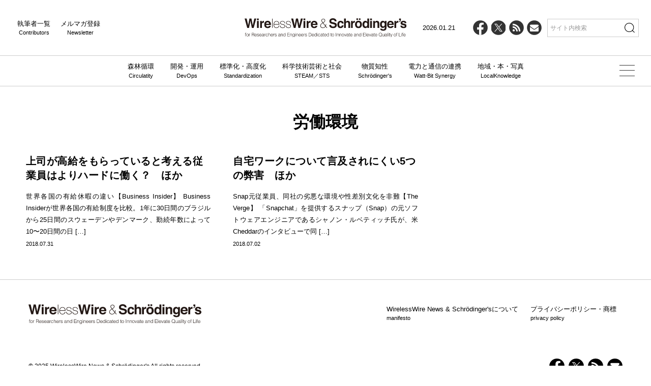

--- FILE ---
content_type: text/html; charset=UTF-8
request_url: https://wirelesswire.jp/tags/%E5%8A%B4%E5%83%8D%E7%92%B0%E5%A2%83/
body_size: 11052
content:

<!DOCTYPE html>
<html lang="ja">
	<head>
		<meta charset="utf-8" />
<meta name="viewport" content="width=device-width, initial-scale=1" />
<meta http-equiv="X-UA-Compatible" content="IE=edge" />

<link rel="icon" href="/favicon.ico" />
<link rel="icon" href="/icon.svg" type="image/svg+xml" />
<link rel="/apple-touch-icon" href="/apple-touch-icon.png" />
<link rel="manifest" href="/manifest.webmanifest" crossorigin="use-credentials" />

<link href="https://wirelesswire.jp/wp-content/themes/wirelesswire_v3/asset/css/common.min.css?1216" rel="stylesheet" />

<title>労働環境 &#8211; WirelessWire &amp; Schrödinger&#039;s</title>
<meta name='robots' content='max-image-preview:large' />
<link rel="alternate" type="application/rss+xml" title="WirelessWire &amp; Schrödinger&#039;s &raquo; 労働環境 タグのフィード" href="https://wirelesswire.jp/tags/%e5%8a%b4%e5%83%8d%e7%92%b0%e5%a2%83/feed/" />
<style id='wp-img-auto-sizes-contain-inline-css' type='text/css'>
img:is([sizes=auto i],[sizes^="auto," i]){contain-intrinsic-size:3000px 1500px}
/*# sourceURL=wp-img-auto-sizes-contain-inline-css */
</style>
<style id='wp-emoji-styles-inline-css' type='text/css'>

	img.wp-smiley, img.emoji {
		display: inline !important;
		border: none !important;
		box-shadow: none !important;
		height: 1em !important;
		width: 1em !important;
		margin: 0 0.07em !important;
		vertical-align: -0.1em !important;
		background: none !important;
		padding: 0 !important;
	}
/*# sourceURL=wp-emoji-styles-inline-css */
</style>
<style id='wp-block-library-inline-css' type='text/css'>
:root{--wp-block-synced-color:#7a00df;--wp-block-synced-color--rgb:122,0,223;--wp-bound-block-color:var(--wp-block-synced-color);--wp-editor-canvas-background:#ddd;--wp-admin-theme-color:#007cba;--wp-admin-theme-color--rgb:0,124,186;--wp-admin-theme-color-darker-10:#006ba1;--wp-admin-theme-color-darker-10--rgb:0,107,160.5;--wp-admin-theme-color-darker-20:#005a87;--wp-admin-theme-color-darker-20--rgb:0,90,135;--wp-admin-border-width-focus:2px}@media (min-resolution:192dpi){:root{--wp-admin-border-width-focus:1.5px}}.wp-element-button{cursor:pointer}:root .has-very-light-gray-background-color{background-color:#eee}:root .has-very-dark-gray-background-color{background-color:#313131}:root .has-very-light-gray-color{color:#eee}:root .has-very-dark-gray-color{color:#313131}:root .has-vivid-green-cyan-to-vivid-cyan-blue-gradient-background{background:linear-gradient(135deg,#00d084,#0693e3)}:root .has-purple-crush-gradient-background{background:linear-gradient(135deg,#34e2e4,#4721fb 50%,#ab1dfe)}:root .has-hazy-dawn-gradient-background{background:linear-gradient(135deg,#faaca8,#dad0ec)}:root .has-subdued-olive-gradient-background{background:linear-gradient(135deg,#fafae1,#67a671)}:root .has-atomic-cream-gradient-background{background:linear-gradient(135deg,#fdd79a,#004a59)}:root .has-nightshade-gradient-background{background:linear-gradient(135deg,#330968,#31cdcf)}:root .has-midnight-gradient-background{background:linear-gradient(135deg,#020381,#2874fc)}:root{--wp--preset--font-size--normal:16px;--wp--preset--font-size--huge:42px}.has-regular-font-size{font-size:1em}.has-larger-font-size{font-size:2.625em}.has-normal-font-size{font-size:var(--wp--preset--font-size--normal)}.has-huge-font-size{font-size:var(--wp--preset--font-size--huge)}.has-text-align-center{text-align:center}.has-text-align-left{text-align:left}.has-text-align-right{text-align:right}.has-fit-text{white-space:nowrap!important}#end-resizable-editor-section{display:none}.aligncenter{clear:both}.items-justified-left{justify-content:flex-start}.items-justified-center{justify-content:center}.items-justified-right{justify-content:flex-end}.items-justified-space-between{justify-content:space-between}.screen-reader-text{border:0;clip-path:inset(50%);height:1px;margin:-1px;overflow:hidden;padding:0;position:absolute;width:1px;word-wrap:normal!important}.screen-reader-text:focus{background-color:#ddd;clip-path:none;color:#444;display:block;font-size:1em;height:auto;left:5px;line-height:normal;padding:15px 23px 14px;text-decoration:none;top:5px;width:auto;z-index:100000}html :where(.has-border-color){border-style:solid}html :where([style*=border-top-color]){border-top-style:solid}html :where([style*=border-right-color]){border-right-style:solid}html :where([style*=border-bottom-color]){border-bottom-style:solid}html :where([style*=border-left-color]){border-left-style:solid}html :where([style*=border-width]){border-style:solid}html :where([style*=border-top-width]){border-top-style:solid}html :where([style*=border-right-width]){border-right-style:solid}html :where([style*=border-bottom-width]){border-bottom-style:solid}html :where([style*=border-left-width]){border-left-style:solid}html :where(img[class*=wp-image-]){height:auto;max-width:100%}:where(figure){margin:0 0 1em}html :where(.is-position-sticky){--wp-admin--admin-bar--position-offset:var(--wp-admin--admin-bar--height,0px)}@media screen and (max-width:600px){html :where(.is-position-sticky){--wp-admin--admin-bar--position-offset:0px}}

/*# sourceURL=wp-block-library-inline-css */
</style><style id='global-styles-inline-css' type='text/css'>
:root{--wp--preset--aspect-ratio--square: 1;--wp--preset--aspect-ratio--4-3: 4/3;--wp--preset--aspect-ratio--3-4: 3/4;--wp--preset--aspect-ratio--3-2: 3/2;--wp--preset--aspect-ratio--2-3: 2/3;--wp--preset--aspect-ratio--16-9: 16/9;--wp--preset--aspect-ratio--9-16: 9/16;--wp--preset--color--black: #000000;--wp--preset--color--cyan-bluish-gray: #abb8c3;--wp--preset--color--white: #ffffff;--wp--preset--color--pale-pink: #f78da7;--wp--preset--color--vivid-red: #cf2e2e;--wp--preset--color--luminous-vivid-orange: #ff6900;--wp--preset--color--luminous-vivid-amber: #fcb900;--wp--preset--color--light-green-cyan: #7bdcb5;--wp--preset--color--vivid-green-cyan: #00d084;--wp--preset--color--pale-cyan-blue: #8ed1fc;--wp--preset--color--vivid-cyan-blue: #0693e3;--wp--preset--color--vivid-purple: #9b51e0;--wp--preset--gradient--vivid-cyan-blue-to-vivid-purple: linear-gradient(135deg,rgb(6,147,227) 0%,rgb(155,81,224) 100%);--wp--preset--gradient--light-green-cyan-to-vivid-green-cyan: linear-gradient(135deg,rgb(122,220,180) 0%,rgb(0,208,130) 100%);--wp--preset--gradient--luminous-vivid-amber-to-luminous-vivid-orange: linear-gradient(135deg,rgb(252,185,0) 0%,rgb(255,105,0) 100%);--wp--preset--gradient--luminous-vivid-orange-to-vivid-red: linear-gradient(135deg,rgb(255,105,0) 0%,rgb(207,46,46) 100%);--wp--preset--gradient--very-light-gray-to-cyan-bluish-gray: linear-gradient(135deg,rgb(238,238,238) 0%,rgb(169,184,195) 100%);--wp--preset--gradient--cool-to-warm-spectrum: linear-gradient(135deg,rgb(74,234,220) 0%,rgb(151,120,209) 20%,rgb(207,42,186) 40%,rgb(238,44,130) 60%,rgb(251,105,98) 80%,rgb(254,248,76) 100%);--wp--preset--gradient--blush-light-purple: linear-gradient(135deg,rgb(255,206,236) 0%,rgb(152,150,240) 100%);--wp--preset--gradient--blush-bordeaux: linear-gradient(135deg,rgb(254,205,165) 0%,rgb(254,45,45) 50%,rgb(107,0,62) 100%);--wp--preset--gradient--luminous-dusk: linear-gradient(135deg,rgb(255,203,112) 0%,rgb(199,81,192) 50%,rgb(65,88,208) 100%);--wp--preset--gradient--pale-ocean: linear-gradient(135deg,rgb(255,245,203) 0%,rgb(182,227,212) 50%,rgb(51,167,181) 100%);--wp--preset--gradient--electric-grass: linear-gradient(135deg,rgb(202,248,128) 0%,rgb(113,206,126) 100%);--wp--preset--gradient--midnight: linear-gradient(135deg,rgb(2,3,129) 0%,rgb(40,116,252) 100%);--wp--preset--font-size--small: 13px;--wp--preset--font-size--medium: 20px;--wp--preset--font-size--large: 36px;--wp--preset--font-size--x-large: 42px;--wp--preset--spacing--20: 0.44rem;--wp--preset--spacing--30: 0.67rem;--wp--preset--spacing--40: 1rem;--wp--preset--spacing--50: 1.5rem;--wp--preset--spacing--60: 2.25rem;--wp--preset--spacing--70: 3.38rem;--wp--preset--spacing--80: 5.06rem;--wp--preset--shadow--natural: 6px 6px 9px rgba(0, 0, 0, 0.2);--wp--preset--shadow--deep: 12px 12px 50px rgba(0, 0, 0, 0.4);--wp--preset--shadow--sharp: 6px 6px 0px rgba(0, 0, 0, 0.2);--wp--preset--shadow--outlined: 6px 6px 0px -3px rgb(255, 255, 255), 6px 6px rgb(0, 0, 0);--wp--preset--shadow--crisp: 6px 6px 0px rgb(0, 0, 0);}:where(.is-layout-flex){gap: 0.5em;}:where(.is-layout-grid){gap: 0.5em;}body .is-layout-flex{display: flex;}.is-layout-flex{flex-wrap: wrap;align-items: center;}.is-layout-flex > :is(*, div){margin: 0;}body .is-layout-grid{display: grid;}.is-layout-grid > :is(*, div){margin: 0;}:where(.wp-block-columns.is-layout-flex){gap: 2em;}:where(.wp-block-columns.is-layout-grid){gap: 2em;}:where(.wp-block-post-template.is-layout-flex){gap: 1.25em;}:where(.wp-block-post-template.is-layout-grid){gap: 1.25em;}.has-black-color{color: var(--wp--preset--color--black) !important;}.has-cyan-bluish-gray-color{color: var(--wp--preset--color--cyan-bluish-gray) !important;}.has-white-color{color: var(--wp--preset--color--white) !important;}.has-pale-pink-color{color: var(--wp--preset--color--pale-pink) !important;}.has-vivid-red-color{color: var(--wp--preset--color--vivid-red) !important;}.has-luminous-vivid-orange-color{color: var(--wp--preset--color--luminous-vivid-orange) !important;}.has-luminous-vivid-amber-color{color: var(--wp--preset--color--luminous-vivid-amber) !important;}.has-light-green-cyan-color{color: var(--wp--preset--color--light-green-cyan) !important;}.has-vivid-green-cyan-color{color: var(--wp--preset--color--vivid-green-cyan) !important;}.has-pale-cyan-blue-color{color: var(--wp--preset--color--pale-cyan-blue) !important;}.has-vivid-cyan-blue-color{color: var(--wp--preset--color--vivid-cyan-blue) !important;}.has-vivid-purple-color{color: var(--wp--preset--color--vivid-purple) !important;}.has-black-background-color{background-color: var(--wp--preset--color--black) !important;}.has-cyan-bluish-gray-background-color{background-color: var(--wp--preset--color--cyan-bluish-gray) !important;}.has-white-background-color{background-color: var(--wp--preset--color--white) !important;}.has-pale-pink-background-color{background-color: var(--wp--preset--color--pale-pink) !important;}.has-vivid-red-background-color{background-color: var(--wp--preset--color--vivid-red) !important;}.has-luminous-vivid-orange-background-color{background-color: var(--wp--preset--color--luminous-vivid-orange) !important;}.has-luminous-vivid-amber-background-color{background-color: var(--wp--preset--color--luminous-vivid-amber) !important;}.has-light-green-cyan-background-color{background-color: var(--wp--preset--color--light-green-cyan) !important;}.has-vivid-green-cyan-background-color{background-color: var(--wp--preset--color--vivid-green-cyan) !important;}.has-pale-cyan-blue-background-color{background-color: var(--wp--preset--color--pale-cyan-blue) !important;}.has-vivid-cyan-blue-background-color{background-color: var(--wp--preset--color--vivid-cyan-blue) !important;}.has-vivid-purple-background-color{background-color: var(--wp--preset--color--vivid-purple) !important;}.has-black-border-color{border-color: var(--wp--preset--color--black) !important;}.has-cyan-bluish-gray-border-color{border-color: var(--wp--preset--color--cyan-bluish-gray) !important;}.has-white-border-color{border-color: var(--wp--preset--color--white) !important;}.has-pale-pink-border-color{border-color: var(--wp--preset--color--pale-pink) !important;}.has-vivid-red-border-color{border-color: var(--wp--preset--color--vivid-red) !important;}.has-luminous-vivid-orange-border-color{border-color: var(--wp--preset--color--luminous-vivid-orange) !important;}.has-luminous-vivid-amber-border-color{border-color: var(--wp--preset--color--luminous-vivid-amber) !important;}.has-light-green-cyan-border-color{border-color: var(--wp--preset--color--light-green-cyan) !important;}.has-vivid-green-cyan-border-color{border-color: var(--wp--preset--color--vivid-green-cyan) !important;}.has-pale-cyan-blue-border-color{border-color: var(--wp--preset--color--pale-cyan-blue) !important;}.has-vivid-cyan-blue-border-color{border-color: var(--wp--preset--color--vivid-cyan-blue) !important;}.has-vivid-purple-border-color{border-color: var(--wp--preset--color--vivid-purple) !important;}.has-vivid-cyan-blue-to-vivid-purple-gradient-background{background: var(--wp--preset--gradient--vivid-cyan-blue-to-vivid-purple) !important;}.has-light-green-cyan-to-vivid-green-cyan-gradient-background{background: var(--wp--preset--gradient--light-green-cyan-to-vivid-green-cyan) !important;}.has-luminous-vivid-amber-to-luminous-vivid-orange-gradient-background{background: var(--wp--preset--gradient--luminous-vivid-amber-to-luminous-vivid-orange) !important;}.has-luminous-vivid-orange-to-vivid-red-gradient-background{background: var(--wp--preset--gradient--luminous-vivid-orange-to-vivid-red) !important;}.has-very-light-gray-to-cyan-bluish-gray-gradient-background{background: var(--wp--preset--gradient--very-light-gray-to-cyan-bluish-gray) !important;}.has-cool-to-warm-spectrum-gradient-background{background: var(--wp--preset--gradient--cool-to-warm-spectrum) !important;}.has-blush-light-purple-gradient-background{background: var(--wp--preset--gradient--blush-light-purple) !important;}.has-blush-bordeaux-gradient-background{background: var(--wp--preset--gradient--blush-bordeaux) !important;}.has-luminous-dusk-gradient-background{background: var(--wp--preset--gradient--luminous-dusk) !important;}.has-pale-ocean-gradient-background{background: var(--wp--preset--gradient--pale-ocean) !important;}.has-electric-grass-gradient-background{background: var(--wp--preset--gradient--electric-grass) !important;}.has-midnight-gradient-background{background: var(--wp--preset--gradient--midnight) !important;}.has-small-font-size{font-size: var(--wp--preset--font-size--small) !important;}.has-medium-font-size{font-size: var(--wp--preset--font-size--medium) !important;}.has-large-font-size{font-size: var(--wp--preset--font-size--large) !important;}.has-x-large-font-size{font-size: var(--wp--preset--font-size--x-large) !important;}
/*# sourceURL=global-styles-inline-css */
</style>

<style id='classic-theme-styles-inline-css' type='text/css'>
/*! This file is auto-generated */
.wp-block-button__link{color:#fff;background-color:#32373c;border-radius:9999px;box-shadow:none;text-decoration:none;padding:calc(.667em + 2px) calc(1.333em + 2px);font-size:1.125em}.wp-block-file__button{background:#32373c;color:#fff;text-decoration:none}
/*# sourceURL=/wp-includes/css/classic-themes.min.css */
</style>
<link rel="https://api.w.org/" href="https://wirelesswire.jp/wp-json/" /><link rel="alternate" title="JSON" type="application/json" href="https://wirelesswire.jp/wp-json/wp/v2/tags/2431" /><link rel="EditURI" type="application/rsd+xml" title="RSD" href="https://wirelesswire.jp/xmlrpc.php?rsd" />
<meta name="generator" content="WordPress 6.9" />
<script>
  (function(i,s,o,g,r,a,m){i['GoogleAnalyticsObject']=r;i[r]=i[r]||function(){
  (i[r].q=i[r].q||[]).push(arguments)},i[r].l=1*new Date();a=s.createElement(o),
  m=s.getElementsByTagName(o)[0];a.async=1;a.src=g;m.parentNode.insertBefore(a,m)
  })(window,document,'script','//www.google-analytics.com/analytics.js','ga');

  ga('create', 'UA-15251544-1', 'auto');
  ga('send', 'pageview');

</script><link rel="Shortcut Icon" type="image/x-icon" href="//wirelesswire.jp/wp-content/uploads/2015/04/551e1d1e766f9.ico" />

<meta property="fb:app_id" content="2023813097844956">
    <!-- Google Tag Manager -->
    <script>(function (w, d, s, l, i) {
            w[l] = w[l] || [];
            w[l].push({
                'gtm.start':
                    new Date().getTime(), event: 'gtm.js'
            });
            var f = d.getElementsByTagName(s)[0],
                j = d.createElement(s), dl = l != 'dataLayer' ? '&l=' + l : '';
            j.async = true;
            j.src =
                'https://www.googletagmanager.com/gtm.js?id=' + i + dl;
            f.parentNode.insertBefore(j, f);
        })(window, document, 'script', 'dataLayer', 'GTM-WGJXDL9');</script>
    <!-- End Google Tag Manager -->
    <script>
        (function (i, s, o, g, r, a, m) {
            i['GoogleAnalyticsObject'] = r;
            i[r] = i[r] || function () {
                (i[r].q = i[r].q || []).push(arguments)
            }, i[r].l = 1 * new Date();
            a = s.createElement(o),
                m = s.getElementsByTagName(o)[0];
            a.async = 1;
            a.src = g;
            m.parentNode.insertBefore(a, m)
        })(window, document, 'script', '//www.google-analytics.com/analytics.js', 'ga');

        ga('create', 'UA-15251544-1', 'auto');
        ga('send', 'pageview');

    </script>

    <!-- Global site tag (gtag.js) - Google Analytics -->
    <script async src="https://www.googletagmanager.com/gtag/js?id=G-SK9GLW5R4C"></script>
    <script>
        window.dataLayer = window.dataLayer || [];
        function gtag(){dataLayer.push(arguments);}
        gtag('js', new Date());

        gtag('config', 'G-SK9GLW5R4C');
    </script>
	</head>
	<body>
        

<!-- Header -->
<header class="js-header">
    <div class="header--wrap">
        <div class="header--left">
            <ul>
                <li>
                    執筆者一覧<span>Contributors</span>
                    <a href="https://wirelesswire.jp/contributors" data-wpel-link="internal"></a>
                </li>
                <li>
                    メルマガ登録<span>Newsletter</span>
                    <a href="https://wirelesswire.jp/member" data-wpel-link="internal"></a>
                </li>
            </ul>
        </div>
        <div class="header--logo">
            <a href="https://wirelesswire.jp" data-wpel-link="internal"><img src="https://wirelesswire.jp/wp-content/themes/wirelesswire_v3/asset/images/logo.svg" alt="WirelessWire & Schrödinger's" width="340" height="66" /></a>
        </div>
        <div class="header--right">
            <ul>
                <li class="date">2026.01.21</li>
                <li class="icon-fb">
                    <a target="_blank" href="https://www.facebook.com/wirelesswirenews" data-wpel-link="external" rel="external noopener noreferrer">
                        <svg viewBox="0 0 32 32">
                            <circle cx="16" cy="16" r="16" />
                            <path d="m22.27 20.08.74-4.86h-4.66v-3.15c0-1.33.65-2.63 2.74-2.63h2.12v-4.14s-1.92-.33-3.76-.33c-3.84 0-6.35 2.33-6.35 6.54v3.7h-4.27v4.86h4.27v11.74c.86.13 1.73.2 2.63.2s1.77-.07 2.63-.2v-11.74h3.92z" fill="#fff" />
                        </svg>
                    </a>
                </li>
                <li class="icon-x">
                    <a target="_blank" href="https://x.com/WirelessWireNew" data-wpel-link="external" rel="external noopener noreferrer">
                        <svg viewBox="0 0 32 32">
                            <circle cx="16" cy="16" r="16" />
                            <path d="m17.64 14.68 6.43-7.32h-1.52l-5.58 6.35-4.46-6.35h-5.14l6.74 9.61-6.74 7.67h1.52l5.89-6.71 4.71 6.71h5.14m-15.19-16.15h2.34l10.77 15.08h-2.34" fill="#fff" />
                        </svg>
                    </a>
                </li>
                <li class="icon-rss">
                    <a target="_blank" href="https://wirelesswire.jp/feed/" data-wpel-link="internal">
                        <svg viewBox="0 0 32 32">
                            <circle cx="16" cy="16" r="16" />
                            <path d="m19.54 12.21c-3.2-3.19-7.45-4.95-11.98-4.95v3.33c3.64 0 7.06 1.41 9.63 3.98 2.57 2.56 3.98 5.98 3.98 9.61h3.33c0-4.52-1.76-8.77-4.96-11.96z" fill="#fff" />
                            <path d="m7.52 12.89v3.33c4.4 0 7.97 3.57 7.97 7.96h3.33c0-6.22-5.07-11.28-11.31-11.28z" fill="#fff" />
                            <ellipse cx="9.89" cy="21.88" rx="2.39" ry="2.38" fill="#fff" />
                        </svg>
                    </a>
                </li>
                <li class="icon-contact">
                    <a href="https://wirelesswire.jp/member" data-wpel-link="internal">
                        <svg viewBox="0 0 32 32">
                            <circle cx="16" cy="16" r="16" />
                            <path d="m25.5 11.13c0 .56-.17 1.09-.52 1.6s-.78.94-1.29 1.3c-2.66 1.84-4.31 2.99-4.96 3.45-.07.05-.22.16-.45.32-.23.17-.42.3-.57.4s-.34.22-.55.34c-.22.13-.42.22-.61.29-.19.06-.37.1-.53.1h-.02c-.16 0-.34-.03-.53-.1-.19-.06-.39-.16-.61-.29s-.4-.24-.55-.34-.34-.24-.57-.4c-.23-.17-.38-.27-.45-.32-.64-.45-1.57-1.1-2.78-1.94s-1.93-1.34-2.17-1.51c-.44-.3-.85-.71-1.24-1.22s-.58-1-.58-1.45c0-.55.15-1.01.44-1.38s.71-.55 1.26-.55h15.61c.46 0 .86.17 1.19.5.34.33.5.73.5 1.2zm0 3.12v8.42c0 .47-.17.87-.5 1.2s-.73.5-1.2.5h-15.61c-.47 0-.87-.17-1.2-.5s-.5-.73-.5-1.2v-8.42c.31.35.67.65 1.07.92 2.56 1.74 4.32 2.96 5.27 3.66.4.3.73.53.98.69.25.17.58.34 1 .51s.81.26 1.17.26h.02c.36 0 .75-.09 1.17-.26s.75-.34 1-.51.58-.4.98-.69c1.2-.87 2.96-2.09 5.28-3.66.4-.28.76-.58 1.06-.92z" fill="#fff" />
                        </svg>
                    </a>
                </li>
                <li class="search">
                    <form action="/">
                        <input type="text" name="s" placeholder="サイト内検索" />
                        <button type="submit"><img src="https://wirelesswire.jp/wp-content/themes/wirelesswire_v3/asset/images/icon-search.svg" alt="" width="20" height="20" /></button>
                    </form>
                </li>
            </ul>
        </div>
    </div>
    <div class="header--nav">
        <ul>
            <li>
                森林循環<span>Circulatity</span>
                <a href="https://wirelesswire.jp/category/forestcircularity/" data-wpel-link="internal"></a>
            </li>
            <li>
                開発・運用<span>DevOps</span>
                <a href="https://wirelesswire.jp/category/ai/" data-wpel-link="internal"></a>
            </li>
            <li>
                標準化・高度化<span>Standardization</span>
                <a href="https://wirelesswire.jp/category/5g/" data-wpel-link="internal"></a>
            </li>
            <li>
                科学技術芸術と社会<span>STEAM／STS</span>
                <a href="https://wirelesswire.jp/category/moderntimes/" data-wpel-link="internal"></a>
            </li>
            <li>
                物質知性<span>Schrödinger's</span>
                <a href="https://wirelesswire.jp/category/schrodinger/" data-wpel-link="internal"></a>
            </li>
            <li>
                電力と通信の連携<span>Watt-Bit Synergy</span>
                <a href="https://wirelesswire.jp/category/watt-bit-synergy/" data-wpel-link="internal"></a>
            </li>
            <li>
                地域・本・写真<span>LocalKnowledge</span>
                <a href="https://wirelesswire.jp/category/talk_event/" data-wpel-link="internal"></a>
            </li>
        </ul>
    </div>
    <!-- SP Menu -->
    <div class="open--btn">
        <img class="on" src="https://wirelesswire.jp/wp-content/themes/wirelesswire_v3/asset/images/icon-search.svg" alt="" width="20" height="20" />
        <img class="off" src="https://wirelesswire.jp/wp-content/themes/wirelesswire_v3/asset/images/icon-close.svg" alt="" width="20" height="20" />
    </div>
    <div id="search--wrap" class="panelactive">
        <form role="search" id="searchform" action="/">
            <input type="text" name="s" id="search--text" placeholder="サイト内検索" />
            <button type="submit"><img src="https://wirelesswire.jp/wp-content/themes/wirelesswire_v3/asset/images/icon-search.svg" alt="" width="20" height="20" /></button>
        </form>
    </div>
    <div class="hamburger" id="js_hamburger">
        <span class="hamburger-linetop"></span>
        <span class="hamburger-linecenter"></span>
        <span class="hamburger-linebottom"></span>
    </div>
    <!-- More Menu -->
    <div class="more--menu">
        <div class="more--wrap-base">
            <div class="more--wrap">
                <div class="more--child">
                    <div class="more--midahshi">
                        <a href="https://wirelesswire.jp/category/forestcircularity/" data-wpel-link="internal">森林循環<span>Circulatity</span></a>
                    </div>
                    <ul>
                                                    <li><a href="/tags/バイオマス・木質化・新林業/" data-wpel-link="internal">バイオマス・木質化・新林業</a></li>
                                                    <li><a href="/tags/地域創生と森林文化/" data-wpel-link="internal">地域創生と森林文化</a></li>
                                            </ul>
                </div>
                <div class="more--child">
                    <div class="more--midahshi">
                        <a href="https://wirelesswire.jp/category/ai/" data-wpel-link="internal">開発・運用<span>DevOps</span></a>
                    </div>
                    <ul>
                                                    <li><a href="/category/ai/" data-wpel-link="internal">AI</a></li>
                                                    <li><a href="/category/mobility/" data-wpel-link="internal">モビリティ</a></li>
                                                    <li><a href="/category/drone/" data-wpel-link="internal">ドローン／ロボット</a></li>
                                                    <li><a href="/category/ar_vr/" data-wpel-link="internal">AR／VR</a></li>
                                                    <li><a href="/category/autodrive/" data-wpel-link="internal">自動運転</a></li>
                                            </ul>
                </div>
                <div class="more--child">
                    <div class="more--midahshi">
                        <a href="https://wirelesswire.jp/category/5g/" data-wpel-link="internal">標準化・高度化<span>Standardization</span></a>
                    </div>
                    <ul>
                                                    <li><a href="/category/5g/" data-wpel-link="internal">5G／6G</a></li>
                                                    <li><a href="/?s=IoT" data-wpel-link="internal">IoT</a></li>
                                                    <li><a href="/?s=イノベーション" data-wpel-link="internal">イノベーション</a></li>
                                            </ul>
                </div>
                <div class="more--child">
                    <div class="more--midahshi">
                        <a href="https://wirelesswire.jp/category/moderntimes/" data-wpel-link="internal">科学技術芸術と社会<span>STEAM／STS</span></a>
                    </div>
                    <ul>
                                                    <li><a href="/category/moderntimes/" data-wpel-link="internal">DX</a></li>
                                                    <li><a href="/category/media_entertainment/" data-wpel-link="internal">メディア</a></li>
                                                    <li><a href="/?s=education" data-wpel-link="internal">教育と研究</a></li>
                                                    <li><a href="/category/kangaeru_media/" data-wpel-link="internal">考えるメディア</a></li>
                                                    <li><a href="https://42-54.jp" data-wpel-link="external" target="_blank" rel="external noopener noreferrer">42/54</a></li>
                                            </ul>
                </div>
                <div class="more--child">
                    <div class="more--midahshi">
                        <a href="https://wirelesswire.jp/category/schrodinger/" data-wpel-link="internal">物質知性<span>Schrödinger's</span></a>
                    </div>
                    <ul>
                                                    <li><a href="/category/schrodinger/" data-wpel-link="internal">シュレディンガーの水曜日</a></li>
                                                    <li><a href="/category/rebuild_Plan_B/" data-wpel-link="internal">プランB再構築</a></li>
                                            </ul>
                </div>
                <div class="more--child">
                    <div class="more--midahshi">
                        <a href="https://wirelesswire.jp/category/watt-bit-synergy/" data-wpel-link="internal">電力と通信の連携<span>Watt-Bit Synergy</span></a>
                    </div>
                    <ul>
                                                    <li><a href="/tags/co-packaged-optics/" data-wpel-link="internal">光電融合</a></li>
                                                    <li><a href="/tags/mesh/" data-wpel-link="internal">MESH構想</a></li>
                                                    <li><a href="/tags/ai-factory/" data-wpel-link="internal">AIファクトリー</a></li>
                                            </ul>
                </div>
                <div class="more--child">
                    <div class="more--midahshi">
                        <a href="https://wirelesswire.jp/category/talk_event/" data-wpel-link="internal">地域・本・写真<span>LocalKnowledge</span></a>
                    </div>
                    <ul>
                                                    <li><a href="/category/talk_event/" data-wpel-link="internal">ローカルナレッジ</a></li>
                                                    <li><a href="/category/mirai/" data-wpel-link="internal">地域の知恵</a></li>
                                                    <li><a href="/?s=協力" data-wpel-link="internal">社会的協力</a></li>
                                                    <li><a href="/?s=books" data-wpel-link="internal">書籍</a></li>
                                                    <li><a href="/?s=働き方" data-wpel-link="internal">働き方と人材</a></li>
                                            </ul>
                </div>
                <div class="more--child pc-none">
                    <div class="more--midahshi">
                        <a href="https://wirelesswire.jp/contributors" data-wpel-link="internal">執筆者一覧<span>Contributors</span></a>
                    </div>
                </div>
                <div class="more--child pc-none">
                    <div class="more--midahshi">
                        <a href="https://wirelesswire.jp/member" data-wpel-link="internal">メルマガ登録<span>Newsletter</span></a>
                    </div>
                </div>
            </div>
            <ul class="pc-none social">
                <li class="icon-fb">
                    <a target="_blank" href="https://www.facebook.com/wirelesswirenews" data-wpel-link="external" rel="external noopener noreferrer">
                        <svg viewBox="0 0 32 32">
                            <circle cx="16" cy="16" r="16" />
                            <path d="m22.27 20.08.74-4.86h-4.66v-3.15c0-1.33.65-2.63 2.74-2.63h2.12v-4.14s-1.92-.33-3.76-.33c-3.84 0-6.35 2.33-6.35 6.54v3.7h-4.27v4.86h4.27v11.74c.86.13 1.73.2 2.63.2s1.77-.07 2.63-.2v-11.74h3.92z" fill="#fff" />
                        </svg>
                    </a>
                </li>
                <li class="icon-x">
                    <a target="_blank" href="https://x.com/WirelessWireNew" data-wpel-link="external" rel="external noopener noreferrer">
                        <svg viewBox="0 0 32 32">
                            <circle cx="16" cy="16" r="16" />
                            <path d="m17.64 14.68 6.43-7.32h-1.52l-5.58 6.35-4.46-6.35h-5.14l6.74 9.61-6.74 7.67h1.52l5.89-6.71 4.71 6.71h5.14m-15.19-16.15h2.34l10.77 15.08h-2.34" fill="#fff" />
                        </svg>
                    </a>
                </li>
                <li class="icon-rss">
                    <a target="_blank" href="https://wirelesswire.jp/feed/" data-wpel-link="internal">
                        <svg viewBox="0 0 32 32">
                            <circle cx="16" cy="16" fill="#040000" r="16" />
                            <g fill="#fff">
                                <path d="m19.54 12.21c-3.2-3.19-7.45-4.95-11.98-4.95v3.33c3.64 0 7.06 1.41 9.63 3.98 2.57 2.56 3.98 5.98 3.98 9.61h3.33c0-4.52-1.76-8.77-4.96-11.96z" />
                                <path d="m7.52 12.89v3.33c4.4 0 7.97 3.57 7.97 7.96h3.33c0-6.22-5.07-11.28-11.31-11.28z" />
                                <ellipse cx="9.89" cy="21.88" rx="2.39" ry="2.38" />
                            </g>
                        </svg>
                    </a>
                </li>
                <li class="icon-contact">
                    <a href="/member" data-wpel-link="internal">
                        <svg viewBox="0 0 32 32">
                            <circle cx="16" cy="16" r="16" />
                            <path d="m25.5 11.13c0 .56-.17 1.09-.52 1.6s-.78.94-1.29 1.3c-2.66 1.84-4.31 2.99-4.96 3.45-.07.05-.22.16-.45.32-.23.17-.42.3-.57.4s-.34.22-.55.34c-.22.13-.42.22-.61.29-.19.06-.37.1-.53.1h-.02c-.16 0-.34-.03-.53-.1-.19-.06-.39-.16-.61-.29s-.4-.24-.55-.34-.34-.24-.57-.4c-.23-.17-.38-.27-.45-.32-.64-.45-1.57-1.1-2.78-1.94s-1.93-1.34-2.17-1.51c-.44-.3-.85-.71-1.24-1.22s-.58-1-.58-1.45c0-.55.15-1.01.44-1.38s.71-.55 1.26-.55h15.61c.46 0 .86.17 1.19.5.34.33.5.73.5 1.2zm0 3.12v8.42c0 .47-.17.87-.5 1.2s-.73.5-1.2.5h-15.61c-.47 0-.87-.17-1.2-.5s-.5-.73-.5-1.2v-8.42c.31.35.67.65 1.07.92 2.56 1.74 4.32 2.96 5.27 3.66.4.3.73.53.98.69.25.17.58.34 1 .51s.81.26 1.17.26h.02c.36 0 .75-.09 1.17-.26s.75-.34 1-.51.58-.4.98-.69c1.2-.87 2.96-2.09 5.28-3.66.4-.28.76-.58 1.06-.92z" fill="#fff" />
                        </svg>
                    </a>
                </li>
            </ul>
        </div>
        <div class="spacer"></div>
    </div>
</header>

		<!-- Contents -->
		<div class="container">
			<!-- タイトル見出し -->
			<div class="archive--title">
				<h1>労働環境<span></span></h1>
			</div>
			<!-- Masonry Layout -->
            			<div id="macy--wrap">
                                <div class="macy--content">
    <h2>上司が高給をもらっていると考える従業員はよりハードに働く？　ほか</h2>
    <p class="desc">世界各国の有給休暇の違い【Business Insider】 Business Insiderが世界各国の有給制度を比較。1年に30日間のブラジルから25日間のスウェーデンやデンマーク、勤続年数によって10〜20日間の日 [&hellip;]</p>
    <p class="date">2018.07.31</p>
    <a href="https://wirelesswire.jp/2018/07/66265/" data-wpel-link="internal"></a>
    <!--ul>
        <li><a href="/category-tag.html" data-wpel-link="internal">カテゴリー名</a></li>
    </ul-->
</div>
                                <div class="macy--content">
    <h2>自宅ワークについて言及されにくい5つの弊害　ほか</h2>
    <p class="desc">Snap元従業員、同社の劣悪な環境や性差別文化を非難【The Verge】 「Snapchat」を提供するスナップ（Snap）の元ソフトウェアエンジニアであるシャノン・ルベティッチ氏が、米Cheddarのインタビューで同 [&hellip;]</p>
    <p class="date">2018.07.02</p>
    <a href="https://wirelesswire.jp/2018/07/65837/" data-wpel-link="internal"></a>
    <!--ul>
        <li><a href="/category-tag.html" data-wpel-link="internal">カテゴリー名</a></li>
    </ul-->
</div>
                			</div>
                        		</div>

        		<!-- Footer -->
		<footer>
			<div class="foot--wrap">
				<div class="foot--menu">
					<div class="logo">
						<a href="https://wirelesswire.jp" data-wpel-link="internal"><img src="https://wirelesswire.jp/wp-content/themes/wirelesswire_v3/asset/images/logo.svg" alt="WirelessWire News & Schrödinger's Wednesday" width="340" height="66" /></a>
					</div>
					<div class="foot--nav">
						<ul>
							<li>
								<a href="https://wirelesswire.jp/about/" data-wpel-link="internal">WirelessWire News & <br class="pc-none" />Schrödinger'sについて<span>manifesto</span></a>
							</li>
							<li>
								<a href="https://wirelesswire.jp/privacy/" data-wpel-link="internal">プライバシーポリシー・商標<span>privacy policy</span></a>
							</li>
						</ul>
					</div>
				</div>
		
				<div class="foot--bottom">
				<div class="copyright">© 2025 WirelessWire News & Schrödinger's All rights reserved.</div>
					<ul>
						<li>
							<a target="_blank" href="https://www.facebook.com/wirelesswirenews" data-wpel-link="external" rel="external noopener noreferrer">
								<svg viewBox="0 0 32 32">
									<circle cx="16" cy="16" r="16" />
									<path d="m22.27 20.08.74-4.86h-4.66v-3.15c0-1.33.65-2.63 2.74-2.63h2.12v-4.14s-1.92-.33-3.76-.33c-3.84 0-6.35 2.33-6.35 6.54v3.7h-4.27v4.86h4.27v11.74c.86.13 1.73.2 2.63.2s1.77-.07 2.63-.2v-11.74h3.92z" fill="#fff" />
								</svg>
							</a>
						</li>
						<li>
							<a target="_blank" href="https://x.com/WirelessWireNew" data-wpel-link="external" rel="external noopener noreferrer">
								<svg viewBox="0 0 32 32">
									<circle cx="16" cy="16" r="16" />
									<path d="m17.64 14.68 6.43-7.32h-1.52l-5.58 6.35-4.46-6.35h-5.14l6.74 9.61-6.74 7.67h1.52l5.89-6.71 4.71 6.71h5.14m-15.19-16.15h2.34l10.77 15.08h-2.34" fill="#fff" />
								</svg>
							</a>
						</li>
						<li>
							<a target="_blank" href="https://wirelesswire.jp/feed/" data-wpel-link="internal">
								<svg viewBox="0 0 32 32">
									<circle cx="16" cy="16" r="16" />
									<path d="m19.54 12.21c-3.2-3.19-7.45-4.95-11.98-4.95v3.33c3.64 0 7.06 1.41 9.63 3.98 2.57 2.56 3.98 5.98 3.98 9.61h3.33c0-4.52-1.76-8.77-4.96-11.96z" fill="#fff" />
									<path d="m7.52 12.89v3.33c4.4 0 7.97 3.57 7.97 7.96h3.33c0-6.22-5.07-11.28-11.31-11.28z" fill="#fff" />
									<ellipse cx="9.89" cy="21.88" rx="2.39" ry="2.38" fill="#fff" />
								</svg>
							</a>
						</li>
						<li>
							<a href="https://wirelesswire.jp/member/" data-wpel-link="internal">
								<svg viewBox="0 0 32 32">
									<circle cx="16" cy="16" r="16" />
									<path d="m25.5 11.13c0 .56-.17 1.09-.52 1.6s-.78.94-1.29 1.3c-2.66 1.84-4.31 2.99-4.96 3.45-.07.05-.22.16-.45.32-.23.17-.42.3-.57.4s-.34.22-.55.34c-.22.13-.42.22-.61.29-.19.06-.37.1-.53.1h-.02c-.16 0-.34-.03-.53-.1-.19-.06-.39-.16-.61-.29s-.4-.24-.55-.34-.34-.24-.57-.4c-.23-.17-.38-.27-.45-.32-.64-.45-1.57-1.1-2.78-1.94s-1.93-1.34-2.17-1.51c-.44-.3-.85-.71-1.24-1.22s-.58-1-.58-1.45c0-.55.15-1.01.44-1.38s.71-.55 1.26-.55h15.61c.46 0 .86.17 1.19.5.34.33.5.73.5 1.2zm0 3.12v8.42c0 .47-.17.87-.5 1.2s-.73.5-1.2.5h-15.61c-.47 0-.87-.17-1.2-.5s-.5-.73-.5-1.2v-8.42c.31.35.67.65 1.07.92 2.56 1.74 4.32 2.96 5.27 3.66.4.3.73.53.98.69.25.17.58.34 1 .51s.81.26 1.17.26h.02c.36 0 .75-.09 1.17-.26s.75-.34 1-.51.58-.4.98-.69c1.2-.87 2.96-2.09 5.28-3.66.4-.28.76-.58 1.06-.92z" fill="#fff" />
								</svg>
							</a>
						</li>
					</ul>
				</div>
			</div>
		</footer>
		<!-- Go page top
				============================================= -->
		<div id="page_top">
			<a href="#">
				<svg viewBox="0 0 25 26.34">
					<g fill="#fff">
						<path d="m.27 0h24.45v2.12h-24.45z" />
						<path d="m25 18.65-12.5-12.5-12.5 12.5 1.47 1.46 9.97-9.97v16.2h2.12v-16.2l9.97 9.97z" />
					</g>
				</svg>
			</a>
		</div>
        <script src="https://wirelesswire.jp/wp-content/themes/wirelesswire_v3/asset/js/macy.min.js"></script>
<script>
    var masonry = new Macy({
        container: "#macy--wrap",
        trueOrder: true,
        waitForImages: false,
        refresh: true,
        mobileFirst: true,
        columns: 1,
        margin: {
            y: 15,
            x: 10,
        },
        breakAt: {
            992: 3,
            640: 2,
            375: 1,
        },
    });
    // ウィンドウサイズ変更時に高さを再計算
    window.addEventListener("resize", function () {
        masonry.recalculate(true);
    });
</script>        <script src="https://wirelesswire.jp/wp-content/themes/wirelesswire_v3/asset/js/function.min.js?0805"></script>

<script type="speculationrules">
{"prefetch":[{"source":"document","where":{"and":[{"href_matches":"/*"},{"not":{"href_matches":["/wp-*.php","/wp-admin/*","/wp-content/uploads/*","/wp-content/*","/wp-content/plugins/*","/wp-content/themes/wirelesswire_v3/*","/*\\?(.+)"]}},{"not":{"selector_matches":"a[rel~=\"nofollow\"]"}},{"not":{"selector_matches":".no-prefetch, .no-prefetch a"}}]},"eagerness":"conservative"}]}
</script>
<script id="wp-emoji-settings" type="application/json">
{"baseUrl":"https://s.w.org/images/core/emoji/17.0.2/72x72/","ext":".png","svgUrl":"https://s.w.org/images/core/emoji/17.0.2/svg/","svgExt":".svg","source":{"concatemoji":"https://wirelesswire.jp/wp-includes/js/wp-emoji-release.min.js?ver=6.9"}}
</script>
<script type="module">
/* <![CDATA[ */
/*! This file is auto-generated */
const a=JSON.parse(document.getElementById("wp-emoji-settings").textContent),o=(window._wpemojiSettings=a,"wpEmojiSettingsSupports"),s=["flag","emoji"];function i(e){try{var t={supportTests:e,timestamp:(new Date).valueOf()};sessionStorage.setItem(o,JSON.stringify(t))}catch(e){}}function c(e,t,n){e.clearRect(0,0,e.canvas.width,e.canvas.height),e.fillText(t,0,0);t=new Uint32Array(e.getImageData(0,0,e.canvas.width,e.canvas.height).data);e.clearRect(0,0,e.canvas.width,e.canvas.height),e.fillText(n,0,0);const a=new Uint32Array(e.getImageData(0,0,e.canvas.width,e.canvas.height).data);return t.every((e,t)=>e===a[t])}function p(e,t){e.clearRect(0,0,e.canvas.width,e.canvas.height),e.fillText(t,0,0);var n=e.getImageData(16,16,1,1);for(let e=0;e<n.data.length;e++)if(0!==n.data[e])return!1;return!0}function u(e,t,n,a){switch(t){case"flag":return n(e,"\ud83c\udff3\ufe0f\u200d\u26a7\ufe0f","\ud83c\udff3\ufe0f\u200b\u26a7\ufe0f")?!1:!n(e,"\ud83c\udde8\ud83c\uddf6","\ud83c\udde8\u200b\ud83c\uddf6")&&!n(e,"\ud83c\udff4\udb40\udc67\udb40\udc62\udb40\udc65\udb40\udc6e\udb40\udc67\udb40\udc7f","\ud83c\udff4\u200b\udb40\udc67\u200b\udb40\udc62\u200b\udb40\udc65\u200b\udb40\udc6e\u200b\udb40\udc67\u200b\udb40\udc7f");case"emoji":return!a(e,"\ud83e\u1fac8")}return!1}function f(e,t,n,a){let r;const o=(r="undefined"!=typeof WorkerGlobalScope&&self instanceof WorkerGlobalScope?new OffscreenCanvas(300,150):document.createElement("canvas")).getContext("2d",{willReadFrequently:!0}),s=(o.textBaseline="top",o.font="600 32px Arial",{});return e.forEach(e=>{s[e]=t(o,e,n,a)}),s}function r(e){var t=document.createElement("script");t.src=e,t.defer=!0,document.head.appendChild(t)}a.supports={everything:!0,everythingExceptFlag:!0},new Promise(t=>{let n=function(){try{var e=JSON.parse(sessionStorage.getItem(o));if("object"==typeof e&&"number"==typeof e.timestamp&&(new Date).valueOf()<e.timestamp+604800&&"object"==typeof e.supportTests)return e.supportTests}catch(e){}return null}();if(!n){if("undefined"!=typeof Worker&&"undefined"!=typeof OffscreenCanvas&&"undefined"!=typeof URL&&URL.createObjectURL&&"undefined"!=typeof Blob)try{var e="postMessage("+f.toString()+"("+[JSON.stringify(s),u.toString(),c.toString(),p.toString()].join(",")+"));",a=new Blob([e],{type:"text/javascript"});const r=new Worker(URL.createObjectURL(a),{name:"wpTestEmojiSupports"});return void(r.onmessage=e=>{i(n=e.data),r.terminate(),t(n)})}catch(e){}i(n=f(s,u,c,p))}t(n)}).then(e=>{for(const n in e)a.supports[n]=e[n],a.supports.everything=a.supports.everything&&a.supports[n],"flag"!==n&&(a.supports.everythingExceptFlag=a.supports.everythingExceptFlag&&a.supports[n]);var t;a.supports.everythingExceptFlag=a.supports.everythingExceptFlag&&!a.supports.flag,a.supports.everything||((t=a.source||{}).concatemoji?r(t.concatemoji):t.wpemoji&&t.twemoji&&(r(t.twemoji),r(t.wpemoji)))});
//# sourceURL=https://wirelesswire.jp/wp-includes/js/wp-emoji-loader.min.js
/* ]]> */
</script>

	</body>
</html>
